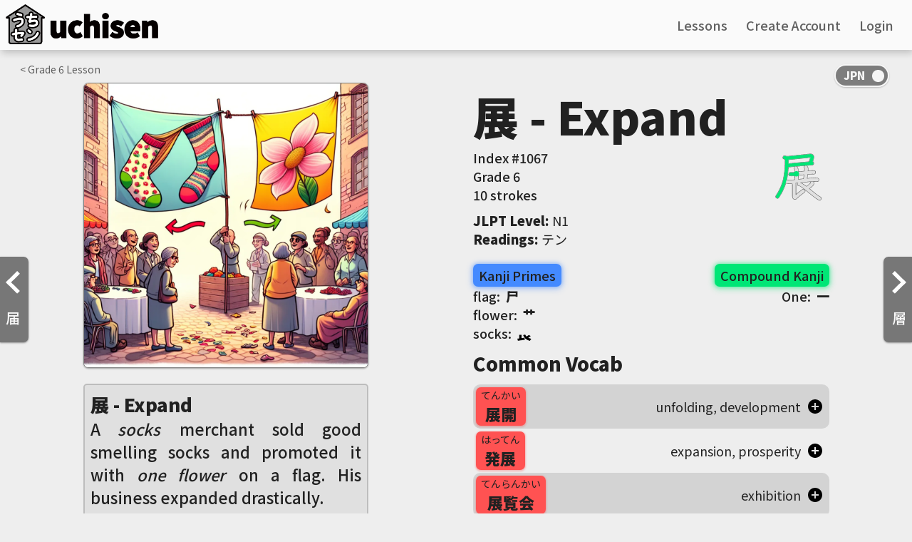

--- FILE ---
content_type: text/html; charset=UTF-8
request_url: https://uchisen.com/kanji/%E5%B1%95
body_size: 7211
content:

<!DOCTYPE html>
<html lang="en">

<head>
  
    <script async src="https://www.googletagmanager.com/gtag/js?id=G-J3HY4GJC85"></script>
    <script>
      window.dataLayer = window.dataLayer || [];
      function gtag(){dataLayer.push(arguments);}
      gtag("js", new Date());gtag("config", "G-J3HY4GJC85", { "anonymize_ip": true });gtag('config', 'AW-957367186');</script>  <title>
    「展」 kanji details | uchisen - Learn Japanese Visually  </title>

  
    <meta charset="utf-8" />
    <meta name="viewport" content="width=device-width, initial-scale=1.0">
    <meta name="apple-itunes-app" content="app-id=1516535505">
    <meta name="google" content="notranslate" />
    <link rel="icon" type="image/png" href="/img/favicon-32x32.png" sizes="32x32" />
    <link rel="icon" type="image/png" href="/img/favicon-16x16.png" sizes="16x16" />
    <style>html { visibility: hidden; }</style><link rel='stylesheet' href='/css/important_style.min.css'><link rel='preload' href='/css/style.min.css' as='style' onload="this.onload=null;this.rel='stylesheet'"><noscript><link rel='stylesheet' href='/css/style.min.css'></noscript><link rel='stylesheet' href='/css/style.min.css'>  <meta name="description" content="展 kanji details. Hand-drawn visual mnemonics, animated stroke order, JLPT level, vocabulary, you name it! Learn Japanese Visually with uchisen">
</head>

<body id="page_kanji">

  <div class="navbar">
    		    <a href="/">
              <img id="logo" src="https://dhblqbsgkimuk.cloudfront.net/images/uchisen_full_logo.png" alt="uchien logo" />
    		    </a>

            <div id="lo_links">
              <a href="/lessons"><span class="eng_transl">Lessons</span><span class="jpn_transl hidden">授業</span></a>
              <a href="/signup"><span class="eng_transl">Create Account</span><span class="jpn_transl hidden">アカウント作成</span></a>
              <a href="/login"><span class="eng_transl">Login</span><span class="jpn_transl hidden">ログイン</span></a>
    		    </div>

            <div class="hamburg_wrapper" id="lo_hamburg"><img src="/img/hamburg.svg" alt="hamburger menu icon" /></div>
        <div id="lo_links_dropdown" class="dropdown">
          <a href="/lessons"><span class="eng_transl">Lessons</span><span class="jpn_transl hidden">授業</span></a>
          <a href="/signup"><span class="eng_transl">Create Account</span><span class="jpn_transl hidden">アカウント作成</span></a>
    			<a href="/login"><span class="eng_transl">Login</span><span class="jpn_transl hidden">ログイン</span></a>
    		</div><div class="nav_onoffswitch">
            			<input type="checkbox" name="onoffswitch" class="onoffswitch-checkbox generic_switch" checked id="kanji_switch">
            			<label class="onoffswitch-label" for="kanji_switch">
            				<span class="onoffswitch-inner"></span>
            				<span class="onoffswitch-switch"></span>
            			</label>
            		</div></div>
    <meta name="google-signin-client_id" content="296764681196-4kin8cucbvj1ihnjg6qsa7lp79j76dhn.apps.googleusercontent.com">
    <script src="https://apis.google.com/js/platform.js?onload=onLoadCallback"></script> 
    <script src="https://ajax.googleapis.com/ajax/libs/jquery/3.6.0/jquery.min.js"></script>
    <script src="/js/js.min.js" type="text/javascript"></script>
    <script src="/js/js.not_logged.min.js" type="text/javascript"></script>
    <script>
      function googleUserSignIn(googleUser) {
        var profile = googleUser.getBasicProfile();
        var g_token = googleUser.getAuthResponse().id_token;
        signin_with(profile.getEmail(), g_token, "g05e157aaadeb");
      }window.fbAsyncInit = function() {
        FB.init({
          appId      : "754769315008746",
          cookie     : true,
          xfbml      : true,
          version    : "v5.0"
        });
          
        FB.AppEvents.logPageView();   
      };

      (function(d, s, id){
        var js, fjs = d.getElementsByTagName(s)[0];
        if (d.getElementById(id)) {return;}
        js = d.createElement(s); js.id = id;
        js.src = "https://connect.facebook.net/en_US/sdk.js";
        fjs.parentNode.insertBefore(js, fjs);
      }(document, "script", "facebook-jssdk"));
    </script>
    <div id="account_overlay" class="overlay hidden">
      <div class="overlay_div"><div class="overlay_x"><img src="/img/clear.svg" alt="close overlay" /></div><h2 class="sub_header font_size_18">An account is needed for that!</h2>
        <div class="font_size_12">Please create a free account to continue</div>
        <div class="login_buttons margin_top_20">
        <div class="f_signin_button" id="f_signin_1" onclick="fb_login();"><img src="/img/f_logo.png" alt="Sign in with Facebook logo" /><span class="eng_transl">Continue with Facebook</span><span class="jpn_transl hidden">Facebookでサインイン</span></div>
        <div class="g_signin_button" id="g_signin_1" data-onsuccess="googleUserSignIn"><img src="/img/g_logo.svg" alt="Sign in with Google logo" /><span class="eng_transl">Continue with Google</span><span class="jpn_transl hidden">Googleでサインアップ</span></div>
          <hr>
          <a id="index_signup" href="/signup">
            <div id="index_button"><span class="eng_transl">Create Account Now</span><span class="jpn_transl hidden">アカウント作成</span></div>
            <input type="hidden" name="timezone" id="timezone" value="" />
            <input type="hidden" id="dst" name="dst" value="" />
          </a>
          <span class="font_size_12"><span class="eng_transl">Have an account? <a class="light_blue_link" href="/login">login</a></span><span class="jpn_transl hidden">アカウントがある？<a class="light_blue_link" href="/login">ログイン</a></span></span>
        </div>
      </div>
    </div>

  <a href="/kanji/届"><div class="left_arrow"><img class="arrow_svg" src="/img/prev.svg" alt="left arrow" />届</div></a><a href="/kanji/層"><div class="right_arrow"><img class="arrow_svg" src="/img/next.svg" alt="right arrow" />層</div></a><div class="mainspace flex_row justify_around flex_wrap margin align_start specific">
                  <div class="kana_top_bar kanji_top_bar"><a href="/lessons/grade/6"><span class="eng_transl">< Grade </span><span class="jpn_transl hidden">< 学年</span>6<span class="eng_transl"> Lesson</span><span class="jpn_transl hidden">授業</span></a></div>
                      <div class="flex_row flex_wrap justify_around flex_grow gap_10">

                        <div class="kanji_image_container">
                          <div class="kanji_image_loader" data-large="https://ik.imagekit.io/uchisen/generated/saved/generated_6900c3e322ebd.jpg">
                          <div class="yomikomichuu aspect_ratio_1_1" id="yomikomi_main_kanji_image">
                              <img src="https://dhblqbsgkimuk.cloudfront.net/images/yomikomichuu_new.gif" />
                            </div><img id="full_kanji_image" />
              <div class="reports_warning hidden">
                <span class="warning_title">Hidden</span>
                <span class="warning_explanation">0% of reactions are reports</span>
                <div class="author_row_icons">
                  <div class="author_row_icon report_icon"><i class="material-icons">flag</i><span class="report_num">0</span></div>
                  <div class="author_row_icon favorite_icon"><i class="material-icons">favorite</i><span class="favorite_num">1</span></div>
                </div>
                <button class="warning_show_button">Show</button>
              </div>
            </div>
          <div class="story">
          <div class="kanji_name">
            <span>展 - Expand</span>
            <div id="edit_kanji_name_small" class="hidden">
                  <img src="/img/clear.svg" id="close_edit_kanji_name_small">
                  <input type="text" value="Expand" id="kanji_custom_name_input_small" class="kanji_name_input" autocomplete="none" autocomplete="chrome-off" />
                  <button id="submit_custom_kanji_name_small">Save</button>
                </div>
          </div>

        <span id="mnemonic_hidden_story" class="hidden"><button class="warning_show_button">Show</button></span>
        <span id="mnemonic_story"">A <i>socks</i> merchant sold good smelling socks and promoted it with <i>one  flower </i>on a flag. His business expanded drastically. </span><div class="author_row "">
            <input type="hidden" name="showing_mnemonic_id" id="showing_mnemonic_id" value="mnemonic_6900c5382e40d" />
            <input type="hidden" name="user_id" id="user_id" value="" />
            <input type="hidden" name="showing_kanji_id" id="showing_kanji_id" value="916" />
            <div id="mnemonic_author">Created by <a href="/account/felixmaxim">felixmaxim</a></div>
            <div class="author_row_icons">
              <div id="row_report_button" class="author_row_icon report_icon"><i class="material-icons">flag</i><span id="report_num" class="report_num">0</span></div>
              <div id="row_favorite_button" class="author_row_icon favorite_icon"><i class="material-icons">favorite</i><span id="favorite_num" class="favorite_num">1</span></div>
            </div>
          </div>
        </div><div class="add_container">
                      <a id="add_button"><i class="material-icons">add</i><span class="eng_transl">Reviews</span><span class="jpn_transl hidden">復習する</span></a>
                      <a id="add_learned"><i class="material-icons">add</i><span class="eng_transl">Learned</span><span class="jpn_transl hidden">覚えた</span></a>
                    </div>
        <div class="queue_container full_width">
        <h2 class="queue_header margin_top_10">
          <span class="eng_transl">All Mnemonics (1)</span><span class="jpn_transl hidden">All Mnemonics</span>
          <div class="create_mnemonic_button"><span>Create</span><i class="material-icons">edit_square</i></div>
        </h2><div class="queue" id="mnemonic_queue"><div class="card_a_small mnemonic_card selected_mnemonic" id="mnemonic_6900c5382e40d">
              <input type="hidden" class="story" value="A &lt;i&gt;socks&lt;/i&gt; merchant sold good smelling socks and promoted it with &lt;i&gt;one  flower &lt;/i&gt;on a flag. His business expanded drastically. " />
              <input type="hidden" class="author" value="felixmaxim" />
              <input type="hidden" class="image_url" value="generated_6900c3e322ebd.jpg" />
              <input type="hidden" class="drawn" value="0" />
              <input type="hidden" class="can_show_current_mnemonic" value="true" />
              <input type="hidden" class="start_blurred" value="false" />
              <input type="hidden" class="show" value="true" />
              <input type="hidden" class="user_created" value="false" />
              <input type="hidden" class="favorites" value="1" />
              <input type="hidden" class="reports" value="0" />
              <input type="hidden" class="user_favorited" value="0" />
              <input type="hidden" class="user_reported" value="0" /><div class="mnemonic_card_thumbnail"><img src="https://ik.imagekit.io/uchisen//generated/saved/generated_6900c3e322ebd.jpg?tr=w-120,h-120,c-at_max" /></div>
              <div class="mnemonic_card_keyword">
                <span class=""><i class="keyword_reports_icon material-icons">flag</i><span class="keyword_reports_count">0</span></span>
                <span><i class="keyword_favorites_icon material-icons">favorite</i><span class="keyword_favorites_count">1</span></span>
              </div>
            </div></div></div></div><div class="kanji_info_container">
              <div class="kanji_info" id="kanji_keyword_container">
                <span>展 - Expand</span>
                <div id="edit_kanji_name_big" class="hidden">
                  <img src="/img/clear.svg" id="close_edit_kanji_name_big">
                  <input type="text" value="Expand" id="kanji_custom_name_input_big" class="kanji_name_input" autocomplete="none" autocomplete="chrome-off">
                  <button id="submit_custom_kanji_name_big">Save</button>
                </div>
              </div>
              <div class="flex_row justify_between position_relative">
              <div class="flex_column">
              <div class="KP_index">
                <span class="left_info_left"><span class="eng_transl">Index #</span><span class="jpn_transl hidden">番号 </span>1067</span></div>
              <div class="KP_grade">
              <span class="left_info_left"><span class="eng_transl">Grade </span><span class="jpn_transl hidden">学年 </span>6</span></div>
              <div class="KP_strokes">
              <span class="left_info_left"><span class="eng_transl">10 strokes</span><span class="jpn_transl hidden">10画</span></span></div>
                
              </div>
              <div class="strokes_anim_container">
                <object class="strokes_anim" data="https://dhblqbsgkimuk.cloudfront.net/kanji/animated_svgs/展_animated.svg" src="https://dhblqbsgkimuk.cloudfront.net/kanji/animated_svgs/展_animated.svg" alt="Stroke order animation for 展 (Expand)"></object>
              </div></div><div class="readings_div margin_top_10"><b><span class="eng_transl">JLPT Level</span><span class="jpn_transl hidden">JLPTレベル</span>:</b> N1</div><div class="readings_div"><b><span class="eng_transl">Readings</span><span class="jpn_transl hidden">読み</span>:</b> テン</div><div class="components"><div class="KP_primes">

                    <div class="prime_label prime_color"><span class="eng_transl">Kanji Primes</span><span class="jpn_transl hidden">漢字構成素</span></div><div class="name_combo "><a href="/primes/flag">flag: &nbsp;<span class="component_symbol">尸</span></a></div><div class="name_combo "><a href="/primes/flower">flower: &nbsp;<span class="component_symbol">艹</span></a></div><div class="name_combo "><a href="/primes/socks">socks: &nbsp;<span class="component_symbol"><img src="/img/primes/sock.svg" class="component_svg" alt="symbol for prime socks" /></span></a></div></div><div class="KP_primes">

                    <div class="compound_label kanji_color"><span class="eng_transl">Compound Kanji</span><span class="jpn_transl hidden">含まれている漢字</span></div><div class="name_combo flex_end black_font"><a href="/kanji/一">One: &nbsp;<span class="component_symbol">一</span></a></div></div></div><div class="vocab_div">
                      <h2 class="sub_header"><span class="eng_transl">Common Vocab</span><span class="jpn_transl hidden">よく使われる単語</span></h2>
                <div class="flex_row justify_between purchase_row align_center other">
                  <a href="/vocab/4643/展開">
                    <div class="compound_label vocab_color vocab_item">
                      <span>てんかい</span>
                      <span>展開</span>
                    </div>
                  </a>
                  <div class="vocab_meaning">unfolding, development</div><img class="add_vocab" data-num="14715" src="/img/add_circle.svg" alt="add vocab to reviews" /></div>
                <div class="flex_row justify_between purchase_row align_center">
                  <a href="/vocab/4644/発展">
                    <div class="compound_label vocab_color vocab_item">
                      <span>はってん</span>
                      <span>発展</span>
                    </div>
                  </a>
                  <div class="vocab_meaning">expansion, prosperity</div><img class="add_vocab" data-num="14716" src="/img/add_circle.svg" alt="add vocab to reviews" /></div>
                <div class="flex_row justify_between purchase_row align_center other">
                  <a href="/vocab/5387/展覧会">
                    <div class="compound_label vocab_color vocab_item">
                      <span>てんらんかい</span>
                      <span>展覧会</span>
                    </div>
                  </a>
                  <div class="vocab_meaning">exhibition</div><img class="add_vocab" data-num="15474" src="/img/add_circle.svg" alt="add vocab to reviews" /></div></div><h2 class='sub_header'>Comments</h2>
      <div id='discourse-comments'></div>

            <script type='text/javascript'>
              DiscourseEmbed = { discourseUrl: 'https://community.uchisen.com/',
                                topicId: 1228 };

              (function() {
                var d = document.createElement('script'); d.type = 'text/javascript'; d.async = true;
                d.src = DiscourseEmbed.discourseUrl + 'javascripts/embed.js';
                (document.getElementsByTagName('head')[0] || document.getElementsByTagName('body')[0]).appendChild(d);
              })();
            </script></div>
      </div><div id="report_popup_background" class="question_mark_popup_background hidden">
              <div class="question_mark_popup" id="report_popup">
                <div class="popup_title">Do you want to flag this mnemonic?</div>
                <div class="flex_column">
                  Flagging a mnemonic can be done for either:
                  <ul>
                    <li>Potentially objectional/inappropriate content</li>
                    <li>Misleading mnemonic that doesn't capture the correct meanings</li>
                  </ul>
                  When a mnemonic has been flagged enough times, it will appear blurred and will give the user a chance to show it if they choose to. This is to prevent people from seeing objectional content unless they want to.
                
                  <div class="blur_checkbox_and_label checkboxandlabel">
                    <input type="hidden" name="understood_flags" value="no" />
                    <input class="checkbox" id="understood_flags" type="checkbox" name="understood_flags" value="yes" "/>
                    <label for="understood_flags"></label>
                    <p>Got it, don't show this message again</p>
                  </div>
                </div>
                <div class="flex_row justify_space_between gap_10">
                  <button class="gray_background_color" id="report_close">Close</button>
                  <button id="continue_with_report_button">Yes, flag</button>
                </div>
              </div>
            </div><div class="create_mnemonic_modal_background hidden">
              <div class="create_mnemonic_modal">
                <div class="close_modal"><img src="/img/clear.svg" /></div>
                  <div class="mnemonic_studio_header">uchisen Mnemonic Studio</div>
                  <div class="mnemonic_studio_container">
                    <div class="mnemonic_studio_left">
                      <div class="generated_image_container aspect_ratio_1_1">
                        <div id="previous_image_arrow" class="hidden"><img src="/img/prev.svg" /></div>
                        <div id="next_image_arrow" class="hidden"><img src="/img/next.svg" /></div>
                        <img id="generated_image" class="generated_image spect_ratio_1_1" src="https://dhblqbsgkimuk.cloudfront.net/images/picture_generation_prompt.png" />
                        <div class="yomikomichuu_square aspect_ratio_1_1 hidden" id="studio_loading">
                          <img src="https://dhblqbsgkimuk.cloudfront.net/images/yomikomichuu_new.gif" />
                        </div>
                      </div>
                      <div class="dalle-info"><i class="material-icons">help</i>Images not generating correctly?</div><div class="story">
                              <div class="kanji_name"><span>展 - Expand</span></div>
                                <span id="mnemonic_formatted">
                                  Start typing a mnemonic story to see how it will look with formatting applied!<br><br>Don't forget to format the <b>##keyword##</b> and <i>#components#</i> using the legend!
                                </span>
                            </div></div>
                    <div class="mnemonic_studio_right"><h2 class="kanji_info">展 - Expand</h2><div class="components"><div class="KP_primes">

                    <div class="prime_label prime_color"><span class="eng_transl">Kanji Primes</span><span class="jpn_transl hidden">漢字構成素</span></div><div class="name_combo "><a href="/primes/flag">flag: &nbsp;<span class="component_symbol">尸</span></a></div><div class="name_combo "><a href="/primes/flower">flower: &nbsp;<span class="component_symbol">艹</span></a></div><div class="name_combo "><a href="/primes/socks">socks: &nbsp;<span class="component_symbol"><img src="/img/primes/sock.svg" class="component_svg" alt="symbol for prime socks" /></span></a></div></div><div class="KP_primes">

                    <div class="compound_label kanji_color"><span class="eng_transl">Compound Kanji</span><span class="jpn_transl hidden">含まれている漢字</span></div><div class="name_combo flex_end black_font"><a href="/kanji/一">One: &nbsp;<span class="component_symbol">一</span></a></div></div></div>
                      <form action="/save_mnemonic.php" method="post" enctype="multipart/form-data" accept-charset="UTF-8">
                      <input type="hidden" name="img_src" id="img_src" value="" required />
                      <input type="hidden" name="kanji_id" id="kanji_id" value="916" required />
                      <input type="hidden" name="formatted_mnemonic" id="formatted_mnemonic" value="" required />
                      <input type="hidden" name="current_image_prompt" id="current_image_prompt" value="" />
                      <input type="hidden" name="redirect" value="/kanji/%E5%B1%95" />
                        <div class="sub_header margin_top_20">Mnemonic Story</div>
                        <textarea class="studio_textbox" rows="4" name="mnemonic" id="mnemonic" min="1" max="1000" placeholder="Feel free to use any component meanings you want. Just make sure to capture all parts of the kanji!"></textarea>
                        <div class="textbox_hint">Legend: <b>##keyword##</b>&nbsp; - &nbsp;<i>#components#&nbsp; - &nbsp;#nl# for newline</i></div>

                        <div class="sub_header margin_top_20">Image Prompt</div>
                        <textarea class="studio_textbox"rows="2" name="image_prompt" id="image_prompt" min="1" max="401" placeholder="Give a prompt to the AI to generate an image that matches the story above"></textarea>
                        <div class="flex_row justify_between align_center">
                          <div id="support_button"></div>
                          <button disabled="true" class="generate_image_button disabled_button" type="button">Generate Image</button>
                        </div>
                        <div class="blur_checkbox_and_label checkboxandlabel">
                          <input type="hidden" name="start_blurred" value="no" />
                          <input class="checkbox" id="start_blurred" type="checkbox" name="start_blurred" value="yes" />
                          <label for="start_blurred"></label>
                          <p>Blur/hide this mnemonic by default <i class="material-icons" id="start_blurred_button">help</i></p>
                        </div>
                        <button disabled="true" type="submit" class="publish_mnemonic_button disabled_button">Publish Mnemonic</button>
                      </form>
                    </div>
                    <div id="outage_popup_background" class="question_mark_popup_background hidden">
                      <div class="question_mark_popup" id="outage_popup">
                        <div class="popup_title">Image generation issues?</div>
                        <p>Since DALL·E is a new and cutting-edge AI generation tool, outages are normal and are to be expected. If you are seeing long load times or aren't seeing images appear, it's likely DALL·E is under heavy load at the moment, so please try again soon!.<br><br><a class="blue_link" target="_blank" href="https://status.openai.com/">Check DALL·E's API status page</a> to see if others are experiencing outages</p>
                        <button>Close</button>
                      </div>
                    </div>

                    <div id="start_blurred_popup_background" class="question_mark_popup_background hidden">
                      <div class="question_mark_popup" id="start_blurred_popup">
                        <div class="popup_title">Does your image or story contain possibly objectional content?</div>
                        <p>Blurring your image and hiding your mnemonic by default may be helpful if your image or story could be considered offensive or objectional to some people. Inappropriate mnemonics can be easier to remember by some, but others might not like seeing questionable images when they're trying to learn Japanese, so setting your mnemonic to be blurred by default is a nice courtesy to those users.<br><br>Don't worry, your mnemonics are still viewable! Users will just have to click a button to show your image and story.</p>
                        <button>Close</button>
                      </div>
                    </div>

                    <div id="support_popup_background" class="question_mark_popup_background hidden">
                      <div class="question_mark_popup" id="support_popup">
                        <div class="popup_title">Support uchisen</div>
                        <p class="flex_column">uchisen is fully developed by two people and it's made possible by the support of the users. Image generation costs are quite high so any support you give goes to paying these fees to continue creating a Japanese learning resource that can be enjoyed by everyone!<br><br>Please help us keep uchisen ad-free by considering support in any way you see fit!<br><br><a class="blue_link" target="_blank" href="https://dev.uchisen.com/enroll">Subscribe to uchisenPRO</a><br><a class="blue_link" target="_blank" href="https://www.paypal.com/donate/?hosted_button_id=GL2TYG3V5T374">Make a donation</a></p>
                        <button>Close</button>
                      </div>
                    </div>
                  </div>
                </div>
      
              </div>
            </div>
  <div class="footer"><div class="footer_left">
          <div class="logo_name">
            <img src="/img/logo_white.svg" alt="uchisen white logo" />
            <div class="footer_name"><span class="eng_transl">uchisen</span><span class="jpn_transl hidden">うちセン</span></div>
          </div>
          <div class="footer_blurb"><span class="eng_transl">Made with <i class="material-icons">favorite</i> by Frankie and Saori</span><span class="jpn_transl hidden">Made with <i class="material-icons">favorite</i> by フランク and 幸織</span></div>
        </div>
        <div class="footer_right"><a href="/preschool"><span class="eng_transl">Basics</span><span class="jpn_transl hidden">基本</span></a><a href="https://community.uchisen.com"><span class="eng_transl">Community</span><span class="jpn_transl hidden">コミュニティ</span></a>
          <a href="/about"><span class="eng_transl">About</span><span class="jpn_transl hidden">サイトについて</span></a></div>
        <div class="footer_bottom"><i class="material-icons">copyright</i>2026 uchisen LLC · <a target="_blank" href="/termsandconditions">Terms</a> · <a target="_blank" href="/privacypolicy">Privacy</a></div>
      </div>
      
      <link rel="preload" href="https://fonts.googleapis.com/css?family=Noto+Sans+JP:300,400,500,900&amp;subset=japanese&display=swap" as="style">
      <link rel="stylesheet" href="https://fonts.googleapis.com/css?family=Noto+Sans+JP:300,400,500,900&amp;subset=japanese&display=swap">
      <link rel="preload" href="https://fonts.googleapis.com/icon?family=Material+Icons&display=swap" as="style">
      <link rel="stylesheet" href="https://fonts.googleapis.com/icon?family=Material+Icons&display=swap"><script src="https://ajax.googleapis.com/ajax/libs/jquery/3.6.0/jquery.min.js"></script><script src="/js/js.kanji.min.js" type="text/javascript"></script>
</body>

</html>

--- FILE ---
content_type: text/css
request_url: https://uchisen.com/css/important_style.min.css
body_size: 1506
content:
html{background-color:#eee;height:100%;width:100%;font-family:'Noto Sans JP',sans-serif}body{height:100%;width:100%;margin:0}a{color:inherit;text-decoration:inherit}i{margin-right:2px!important}.position_relative{position:relative}.position_absolute{position:absolute!important}.no_decoration{text-decoration:none!important}.display_flex{display:flex!important}.display_inline{display:inline-block!important}.display_contents{display:contents!important}.flex_row{display:flex!important;flex-direction:row!important}.flex_column{display:flex!important;flex-direction:column!important}.flex_grow{flex-grow:1}.justify_center{justify-content:center!important}.justify_around{justify-content:space-around!important}.justify_between{justify-content:space-between!important}.justify_evenly{justify-content:space-evenly!important}.justify_start{justify-content:flex-start!important}.justify_end{justify-content:flex-end!important}.margin_bottom_12{margin-bottom:12px}.flex_wrap{flex-wrap:wrap!important}.flex_end{justify-content:flex-end!important}.flex_start{align-items:flex-start!important}.align_start{display:flex;align-items:flex-start!important}.align_center{display:flex;align-items:center!important}.align_self_end{display:flex;align-self:flex-end}.text_align_left{text-align:left!important}.full_width{width:100%!important}.full_height{height:calc(100% - 70px)!important;padding:0!important;top:70px!important}.overflow_hidden{overflow-x:hidden;overflow-y:hidden}.shadow_none{box-shadow:none!important}.center_text{text-align:center!important}.margin_auto{margin:auto}.margin_top_10{margin-top:10px!important}.margin_top_40{margin-top:40px!important}.margin_top_60{margin-top:60px!important}.margin_bottom_40{margin-bottom:40px!important}.margin_right_0{margin-right:0!important}.margin_right_10{margin-right:10px!important}.margin_left_10{margin-left:10px!important}.margin_right_40{margin-right:40px!important}.margin_left_40{margin-left:40px!important}.margin_top_20{margin-top:20px!important}.margin_bottom_20{margin-bottom:20px!important}.stripe_blurb{font-size:10px;text-align:center}.circular{border-radius:50%}.opacity_07{opacity:.7}.opacity_1{opacity:1!important}.opacity_07:hover{opacity:1}.opacity_05{opacity:.5!important}.hidden{display:none!important}.show{display:block}.show_flex{display:flex!important}.padding_top_0{padding-top:0!important}.mobile_width{max-width:500px;width:90%}.width_90{width:90%!important}.max_90{max-width:90%}.max_90_shrink_grow{max-width:700px;width:90%;min-width:320px;text-align:justify}.max_500{max-width:500px}.full_width #card-element{width:calc(100% - 10px)!important}.margin_0{margin:0!important}.margin_bottom_0{margin-bottom:0!important}.dark_gray{background-color:#616161}.basically_black{background-color:#212121}.generic_link{font-size:15px;opacity:.8}.generic_link:hover{opacity:1}.blurb{font-size:14px;max-width:700px;width:90%;min-width:300px;margin-bottom:20px;margin-top:10px;text-align:center}.font_weight_900{font-weight:900!important}.font_weight_600{font-weight:600!important}.font_weight_100{font-weight:100!important}.font_size_12{font-size:12px!important}.font_size_14{font-size:14px!important}.font_size_18{font-size:18px!important}.font_size_22{font-size:22px!important}.width_96{width:96%!important}.unlock_blurb{font-size:12px}.emph{font-weight:900;font-size:16px}.sub_header{font-size:1.5em;margin:10px 0;font-weight:900}.nav_onoffswitch{position:absolute;right:32px;bottom:-52px;width:77px;-webkit-user-select:none;-moz-user-select:none;-ms-user-select:none;user-select:none;opacity:.7;z-index:50}.onoffswitch-checkbox{display:none}.onoffswitch-label{display:block;overflow:hidden;cursor:pointer;border:2px solid #fff;border-radius:19px;box-shadow:0 1px 3px rgba(0,0,0,.12),0 1px 2px rgba(0,0,0,.24)}.onoffswitch-inner{display:block;width:200%;margin-left:-100%;transition:margin .3s ease-in 0s}.onoffswitch-inner:after,.onoffswitch-inner:before{display:block;float:left;width:50%;height:28px;padding:0;line-height:28px;font-size:15px;color:#fff;font-weight:700;box-sizing:border-box}.onoffswitch-inner:before{content:"JPN";padding-left:11px;background-color:#4d4d4d;color:#fff}.onoffswitch-inner:after{content:"ENG";padding-right:11px;background-color:#7a7a7a;color:#fff;text-align:right}.onoffswitch-switch{display:block;width:13px;margin:7.5px;background:#fff;position:absolute;top:0;bottom:0;right:45px;border:2px solid #fff;border-radius:19px;transition:all .3s ease-in 0s}.onoffswitch-checkbox:checked+.onoffswitch-label .onoffswitch-inner{margin-left:0}.onoffswitch-checkbox:checked+.onoffswitch-label .onoffswitch-switch{right:0}.preschool_push{bottom:-96px}.mainspace_push{height:44px}.big_queue{min-height:300px;max-height:307px;flex-direction:column;flex-wrap:wrap}.alt_queue{min-height:151px;max-height:155px;flex-direction:column;flex-wrap:wrap}.alt_queue a{align-self:flex-start}.alt_queue .invisible_card{height:125px!important;width:0!important}.sumi_stamp{width:50px;height:50px;opacity:.45;position:absolute;right:3px;top:2px}

--- FILE ---
content_type: image/svg+xml
request_url: https://uchisen.com/img/primes/sock.svg
body_size: 1168
content:
 <svg version="1.0" xmlns="http://www.w3.org/2000/svg" width="700.000000pt" height="315.000000pt" viewBox="0 0 700.000000 315.000000" preserveAspectRatio="xMidYMid meet">
<metadata>
Created by potrace 1.12, written by Peter Selinger 2001-2015
</metadata>
<g transform="translate(0.000000,315.000000) scale(0.100000,-0.100000)" fill="#000000" stroke="none">
<path d="M3830 3098 c-19 -6 -60 -18 -90 -28 -30 -10 -80 -24 -110 -30 -30 -7
-66 -16 -80 -21 -14 -4 -50 -13 -80 -20 -30 -6 -66 -15 -80 -19 -14 -4 -45
-13 -70 -19 -25 -7 -85 -25 -135 -40 -49 -16 -110 -34 -135 -41 -102 -28 -139
-42 -151 -56 -19 -23 22 -132 137 -360 468 -927 1058 -1543 1889 -1975 72 -37
168 -84 215 -104 47 -21 108 -47 135 -59 28 -13 66 -28 85 -35 19 -7 44 -17
55 -21 21 -8 96 -36 188 -69 93 -33 312 -100 397 -121 42 -10 176 -46 206 -55
19 -6 26 2 53 61 109 232 416 675 604 871 38 39 67 76 63 81 -3 5 -20 9 -38
10 -18 1 -91 13 -163 27 -401 79 -897 245 -1225 410 -61 30 -110 59 -110 63 0
4 98 65 218 136 391 233 982 615 982 634 0 4 -15 17 -33 29 -17 12 -70 49
-117 83 -47 33 -146 102 -220 152 -136 92 -278 209 -380 312 -30 31 -59 56
-65 56 -13 0 -142 -84 -205 -135 -25 -19 -67 -51 -95 -70 -27 -19 -89 -62
-136 -97 -202 -148 -705 -484 -750 -500 -34 -13 -284 274 -438 500 -23 35 -64
104 -90 155 -26 51 -57 110 -69 132 -11 22 -35 70 -53 108 -34 73 -39 75 -109
55z"></path>
<path d="M984 2931 c-2 -2 -4 -390 -4 -861 0 -674 -3 -860 -12 -867 -12 -9
-121 -23 -453 -58 -77 -8 -180 -19 -230 -25 -50 -5 -120 -12 -157 -16 -78 -7
-80 -10 -53 -111 9 -32 20 -76 25 -98 30 -132 40 -176 61 -257 5 -24 14 -61
19 -83 9 -39 20 -86 40 -162 5 -21 14 -60 20 -88 7 -27 16 -66 20 -85 5 -19
14 -57 20 -85 5 -27 14 -53 18 -57 7 -7 78 -1 222 21 36 5 101 15 145 21 44 6
109 16 145 21 36 5 99 14 140 19 71 9 139 19 290 41 36 5 99 14 140 19 41 5
107 15 145 20 39 6 99 15 135 20 36 5 94 14 130 19 36 5 101 15 145 21 152 22
220 31 285 41 36 5 94 14 130 19 36 5 94 14 130 19 36 5 101 15 145 21 44 6
107 15 140 20 33 5 94 14 135 20 41 6 102 15 135 20 33 5 89 14 125 19 36 5
99 15 140 21 157 24 207 31 272 37 37 3 72 11 76 17 8 11 4 138 -18 526 -6
107 -14 255 -17 329 l-5 133 -62 -6 c-33 -4 -124 -16 -201 -26 -77 -11 -176
-25 -220 -31 -44 -5 -109 -14 -145 -19 -36 -5 -132 -18 -215 -30 -177 -24
-278 -38 -360 -50 -158 -23 -245 -32 -259 -27 -14 6 -16 87 -16 794 l0 788
-571 0 c-314 0 -573 -2 -575 -4z"></path>
</g>
</svg>

--- FILE ---
content_type: application/javascript
request_url: https://uchisen.com/js/js.kanji.min.js
body_size: 5058
content:
function escapeHtml(e){var a={"&":"&amp;","<":"&lt;",">":"&gt;",'"':"&quot;","'":"&#039;"};return e.replace(/[&<>"']/g,function(e){return a[e]})}function resize_to_fit(){$(".kanji_info").hasClass("kanji_info_loaded")||$(".kanji_info").addClass("kanji_info_loaded");var e=$(".kanji_info span").width(),a=$(".kanji_info").width(),i=parseInt($(".kanji_info").css("font-size"),10);if($(window).width()>e)if(a<e)for(;a<e;)i-=1,$(".kanji_info").css("font-size",i+"px"),e=$(".kanji_info span").width(),a=$(".kanji_info").width(),i=parseInt($(".kanji_info").css("font-size"),10);else if(i<64&&window.innerWidth>=800||i<40&&window.innerWidth<800)for(;a>e&&$(window).width()>a&&i<64&&window.innerWidth>=800||i<40&&window.innerWidth<800;)i+=1,$(".kanji_info").css("font-size",i+"px"),e=$(".kanji_info span").width(),a=$(".kanji_info").width(),i=parseInt($(".kanji_info").css("font-size"),10);if(a<=e||$(window).width()<=a)for(;a<e;)i-=1,$(".kanji_info").css("font-size",i+"px"),e=$(".kanji_info span").width(),a=$(".kanji_info").width(),i=parseInt($(".kanji_info").css("font-size"),10)}function form_check(){var e=!0;(!e||$("#mnemonic").val().length<=0)&&(e=!1),e&&(!$(".generated_image").length||""!=$(".generated_image").attr("src")&&null!=$(".generated_image").attr("src"))||(e=!1),e&&""!=$("#img_src").val()&&$(".generated_image").attr("src").includes($("#img_src").val())||(e=!1),e?($(".publish_mnemonic_button").removeClass("disabled_button"),$(".publish_mnemonic_button").prop("disabled",!1)):($(".publish_mnemonic_button").addClass("disabled_button"),$(".publish_mnemonic_button").prop("disabled",!0))}function is_character_kanji(e){return e>="一"&&e<="龯"}function change_kanji_name_to(e,a){$("#submit_custom_kanji_name_small").prop("disabled",!0),$("#submit_custom_kanji_name_big").prop("disabled",!0);var i=$.ajax({type:"POST",url:"/functions",data:{custom_kanji_name:!0,item_id:a,custom_name:e},dataType:"html",timeout:3e3});i.always(function(e){$("#submit_custom_kanji_name_small").prop("disabled",!1),$("#submit_custom_kanji_name_big").prop("disabled",!1)}),i.done(function(a){$("#edit_kanji_name_big").addClass("hidden"),$("#edit_kanji_name_small").addClass("hidden");var i=$("#kanji_keyword_container > span").text().substring(0,1);$("#kanji_keyword_container > span").text(i+" - "+e),$(".kanji_name > span").text(i+" - "+e),resize_to_fit()})}var image_urls=[];$(document).ready(function(){function e(){var e=$("#understood_flags").is(":checked");e&&i(),$("#report_popup_background").addClass("hidden")}function a(e){var a,i=$("#showing_mnemonic_id").val(),n=$("#user_id").val(),t=1;e?(t=$("#row_report_button").hasClass("reaction_added")?-1:1,a=$("#row_report_button")):(t=$("#row_favorite_button").hasClass("reaction_added")?-1:1,a=$("#row_favorite_button"));var o=(e?1:0)*t,r=(e?0:1)*t,s=$.ajax({type:"POST",url:"/functions",data:{add_reaction:1,mnemonic_id:i,user_id:n,report:o,favorite:r},dataType:"html",timeout:3e3});s.always(function(){a.addClass("opacity_07")}),s.done(function(e){a.removeClass("opacity_07");var n=Math.floor(Date.now()/1e3);if(-1==t){if(0!=o){var r=parseInt($("#report_num").text())-1;$(".report_num").text(r),$("#"+i).find(".keyword_reports_count").text(r),$("#"+i).find(".keyword_reports_icon").removeClass("report_color"),$("#"+i).children(".user_reported").val(0),$("#"+i).children(".reports").val(r),$(".report_icon").removeClass("reaction_added")}else{var s=parseInt($("#favorite_num").text())-1;$(".favorite_num").text(s),$("#"+i).find(".keyword_favorites_count").text(s),$("#"+i).find(".keyword_favorites_icon").removeClass("favorite_color"),$("#"+i).children(".user_favorited").val(0),$("#"+i).children(".favorites").val(s),$(".favorite_icon").removeClass("reaction_added")}a.removeClass("reaction_added")}else{if(0!=o){r=parseInt($("#report_num").text())+1;$(".report_num").text(r),$("#"+i).find(".keyword_reports_count").text(r),$("#"+i).find(".keyword_reports_icon").addClass("report_color"),$("#"+i).children(".user_reported").val(n),$("#"+i).children(".reports").val(r),$(".report_icon").addClass("reaction_added")}else{s=parseInt($("#favorite_num").text())+1;$(".favorite_num").text(s),$("#"+i).find(".keyword_favorites_count").text(s),$("#"+i).find(".keyword_favorites_icon").addClass("favorite_color"),$("#"+i).children(".user_favorited").val(n),$("#"+i).children(".favorites").val(s),$(".favorite_icon").addClass("reaction_added")}a.addClass("reaction_added")}})}function i(){var e=$.ajax({type:"POST",url:"/functions",data:{user_understands_flags:!0},dataType:"json",timeout:3e3});e.always(function(){document.cookie="understands_flags=yes; expires="+new Date(2147483647e3).toUTCString()+"; path=/"}),e.done(function(e){})}function n(e){var a=document.cookie.match("(^|;) ?"+e+"=([^;]*)(;|$)");return a?a[2]:""}var t=0,o=document.getElementById("generated_image");null!=o&&null!=o&&(o.onerror=function(){if(t>9)return alert("Error: Failed trying to load the image. This is probably due to the image not being available on the server in time. Please try again."),$("#studio_loading").addClass("hidden"),$("#generated_image").addClass("animation"),$("#generated_image").removeClass("hidden"),$(".generate_image_button").removeClass("disabled_button"),$(".generate_image_button").prop("disabled",!1),void(t=0);setTimeout(()=>{$("#generated_image").on("load",function(){}).attr("src",image_urls[image_urls.length-1].full_url)},3e3)}),$(".dalle-info").click(function(){$("#outage_popup_background").removeClass("hidden")}),$("#outage_popup button").click(function(){$("#outage_popup_background").addClass("hidden")}),$("#outage_popup_background").click(function(e){$(e.target).is("#outage_popup_background")&&$("#outage_popup_background").addClass("hidden")}),$("#start_blurred_button").click(function(){$("#start_blurred_popup_background").removeClass("hidden")}),$("#start_blurred_popup button").click(function(){$("#start_blurred_popup_background").addClass("hidden")}),$("#start_blurred_popup_background").click(function(e){$(e.target).is("#start_blurred_popup_background")&&$("#start_blurred_popup_background").addClass("hidden")}),$("#support_button").click(function(){$("#support_popup_background").removeClass("hidden")}),$("#support_popup button").click(function(){$("#support_popup_background").addClass("hidden")}),$("#support_popup_background").click(function(e){$(e.target).is("#support_popup_background")&&$("#support_popup_background").addClass("hidden")}),$(".create_mnemonic_button").click(function(){$(".create_mnemonic_modal_background").removeClass("hidden"),$("body").addClass("overflow_hidden"),$(".nav_onoffswitch").hide()}),$(".close_modal").click(function(){$(".create_mnemonic_modal_background").addClass("hidden"),$("body").removeClass("overflow_hidden"),$(".nav_onoffswitch").show()}),$(".create_mnemonic_modal_background").click(function(e){$(e.target).is(".create_mnemonic_modal_background")&&($(".create_mnemonic_modal_background").addClass("hidden"),$("body").removeClass("overflow_hidden"),$(".nav_onoffswitch").show())}),$(".generate_image_button").click(function(){if(!($("#image_prompt").val().length<=0)){var e=$("#image_prompt").val().trim();$("#current_image_prompt").val(e),$("#generated_image").addClass("hidden"),$("#studio_loading").removeClass("hidden"),$(".generate_image_button").addClass("disabled_button"),$(".generate_image_button").prop("disabled",!0),$(".publish_mnemonic_button").addClass("disabled_button"),$(".publish_mnemonic_button").prop("disabled",!0),$("#previous_image_arrow").addClass("hidden"),$("#next_image_arrow").addClass("hidden"),r=!1;var a=$("#kanji_id").val(),i=$.ajax({type:"POST",url:"/generateimage",data:{prompt:escapeHtml(e),kanji_id:a},dataType:"html",timeout:3e4});i.fail(function(e){alert(" Error: "+e.status+" "+e.statusText+" - Please try again later"),$("#studio_loading").addClass("hidden"),$("#generated_image").addClass("animation"),$("#generated_image").removeClass("hidden"),$(".generate_image_button").removeClass("disabled_button"),$(".generate_image_button").prop("disabled",!1)}),i.done(function(e){if(e=$.parseJSON(e),1!=e.success)return alert(e.error_message),$(".generate_image_button").removeClass("disabled_button"),$(".generate_image_button").prop("disabled",!1),$("#studio_loading").addClass("hidden"),$("#generated_image").addClass("animation"),$("#generated_image").removeClass("hidden"),void(image_urls.length>1&&!r&&($("#previous_image_arrow").removeClass("hidden"),r=!0));null!=e.url&&""!=e.url&&($(".generated_image").on("load",function(){$("#studio_loading").addClass("hidden"),$("#generated_image").addClass("animation"),$("#generated_image").removeClass("hidden"),$(".generate_image_button").removeClass("disabled_button"),$(".generate_image_button").prop("disabled",!1),image_urls.length>1&&!r&&($("#previous_image_arrow").removeClass("hidden"),r=!0)}).attr("src",e.full_url),$("#img_src").val(e.url),image_urls.push({full_url:e.full_url,img_src:e.url})),form_check()})}});var r=!1;$("#next_image_arrow").click(function(){var e=image_urls.map(function(e){return e.full_url}).indexOf($(".generated_image").attr("src"));if(e!=image_urls.length-1){var a=e+1;$(".generated_image").on("load",function(){}).attr("src",image_urls[a].full_url),$("#img_src").val(image_urls[a].img_src),$("#previous_image_arrow").removeClass("hidden"),a==image_urls.length-1&&$("#next_image_arrow").addClass("hidden")}}),$("#previous_image_arrow").click(function(){var e=image_urls.map(function(e){return e.full_url}).indexOf($(".generated_image").attr("src"));if(0!=e){var a=e-1;$(".generated_image").on("load",function(){}).attr("src",image_urls[a].full_url),$("#img_src").val(image_urls[a].img_src),$("#next_image_arrow").removeClass("hidden"),0==a&&$("#previous_image_arrow").addClass("hidden")}}),$("#kanji_keyword_container > span").click(function(){$("#edit_kanji_name_big").removeClass("hidden")}),$("#close_edit_kanji_name_big").click(function(){$("#edit_kanji_name_big").addClass("hidden")}),$("#submit_custom_kanji_name_big").click(function(){var e=escapeHtml($("#kanji_custom_name_input_big").val().trim()),a=$("#showing_kanji_id").val();$("#submit_custom_kanji_name_big").prop("disabled",!0),change_kanji_name_to(e,a)}),$(".kanji_name > span").click(function(){$("#edit_kanji_name_small").removeClass("hidden")}),$("#close_edit_kanji_name_small").click(function(){$("#edit_kanji_name_small").addClass("hidden")}),$("#submit_custom_kanji_name_small").click(function(){var e=escapeHtml($("#kanji_custom_name_input_small").val().trim()),a=$("#showing_kanji_id").val();$("#submit_custom_kanji_name_small").prop("disabled",!0),change_kanji_name_to(e,a)}),$("#mnemonic").on("input selectionchange propertychange",function(){form_check();var e=$("#mnemonic").val();""!=e?(e=e.replace("<",""),e=e.replace(">",""),e=e.replace(/#nl#/g,"<br>"),e=e.split("##").reduce((e,a,i)=>i%2==0?e+"</b>"+a:e+"<b>"+a),e=e.split("#").reduce((e,a,i)=>i%2==0?e+"</i>"+a:e+"<i>"+a),$("#mnemonic_formatted").html(e),$("#formatted_mnemonic").val(e)):$("#mnemonic_formatted").html("Start typing a mnemonic story to see how it will look with formatting applied!<br><br>Don't forget to format the <b>##keyword##</b> and <i>#components#</i> using the legend!")}),$("#image_prompt").on("input selectionchange propertychange",function(){$("#image_prompt").val().length>0?($(".generate_image_button").removeClass("disabled_button"),$(".generate_image_button").prop("disabled",!1)):($(".generate_image_button").addClass("disabled_button"),$(".generate_image_button").prop("disabled",!0))}),$(".enroll_overlay_button").click(function(e){e.preventDefault(),e.stopPropagation(),$("#vocab_overlay").removeClass("hidden"),$("body").addClass("disable_scroll"),$("#add_learned").css("opacity","1")}),$(".add_vocab").click(function(){var e=$(this);if("/img/add_circle.svg"==e.attr("src")){var a=e.data("num"),i=$.ajax({type:"POST",url:"/functions",data:{add_vocab_id:a},dataType:"json",timeout:3e3});i.always(function(a){e.css("opacity","0.6")}),i.done(function(a){if(e.css("opacity","1"),0==a.exit_code){e.attr("src","/img/remove_circle.svg");var i=parseInt(a.review_count);i>0?($(".review_count").html(i),$(".review_count_dropdown").html(i),$(".review_count").removeClass("hidden"),$(".review_count").show()):($(".review_count").addClass("hidden"),$(".review_count").hide())}else-2==a.exit_code?($("#account_overlay").removeClass("hidden"),$("body").addClass("disable_scroll"),$("#add_learned").css("opacity","1"),e.css("opacity","1"),e.attr("src","/img/add_circle.svg")):-3==a.exit_code?($("#enroll_overlay").removeClass("hidden"),$("body").addClass("disable_scroll"),$("#add_learned").css("opacity","1"),e.css("opacity","1"),e.attr("src","/img/add_circle.svg")):(e.css("opacity","1"),e.attr("src","/img/add_circle.svg"))}),i.fail(function(){e.css("opacity","1"),e.attr("src","/img/add_circle.svg")})}else{a=e.data("num");var n=$.ajax({type:"POST",url:"/functions",data:{remove_vocab_id:a},dataType:"json",timeout:3e3});n.always(function(a){e.css("opacity","0.6")}),n.done(function(a){e.css("opacity","1"),0==a.exit_code?e.attr("src","/img/add_circle.svg"):(e.css("opacity","1"),e.attr("src","/img/remove_circle.svg"));var i=parseInt(a.review_count);i>0?($(".review_count").html(i),$(".review_count_dropdown").html(i),$(".review_count").removeClass("hidden"),$(".review_count").show()):($(".review_count").addClass("hidden"),$(".review_count").hide())}),n.fail(function(){e.css("opacity","1"),e.attr("src","/img/remove_circle.svg")})}}),$(window).resize(function(){resize_to_fit()});var s=$(".kanji_info > span").text().substring(0,1);if($("#mnemonic_story").length){for(var d=$("#mnemonic_story").html(),_=d.length,l=0;l<_;){d.charCodeAt(l).toString();var c=!1;if((d.charAt(l)>="一"&&d.charAt(l)<="龯"||d.charAt(l)>="㐀"&&d.charAt(l)<="䶿")&&(c=!0),c){var m='<a href="/kanji/'+d.charAt(l)+'">'+d.charAt(l)+"</a>",u=d.slice(0,l)+m+d.slice(l+1);l+=23,_=u.length,d=u}l++}$("#mnemonic_story").html(d)}if($("#enroll_now_mainspace").length){var p=new Array(30);p=["図","工","教","晴","思","考","剤","崎","削","柵","索","酢","搾","違","維","慰","緯","壱","逸","魚","鳥","恣","脂","紫","米","茶","黄","黒","来","帰"];for(l=0;l<p.length;l++){var h=document.createElement("div");if(h.setAttribute("id","kanji_"+l),$(".mainspace").append(h),$("#kanji_"+l).addClass("lane_"+l%10),l>=20)var v=3*rand_num(1,$(window).height()/3)+150;else if(l>=10)v=2*rand_num(1,$(window).height()/3)+80;else v=rand_num(1,$(window).height()/3);$("#kanji_"+l).css({top:v}),$("#kanji_"+l).addClass("lane_"+l%10),$("#kanji_"+l).html(p[l]),$("#kanji_"+l).addClass("floating_kanji");var g=rand_num(10,100);$("#kanji_"+l).css({"font-size":g}),g>60?$("#kanji_"+l).addClass("fast"):g>35?$("#kanji_"+l).addClass("middle"):$("#kanji_"+l).addClass("slow")}}if($(".strokes_anim_container").click(function(e){1==$(".play").css("opacity")?($(".play").css("opacity",0),$(".strokes_anim").attr("data",$(".strokes_unanim").attr("src")),$(".strokes_anim").css("opacity",1),$(".strokes_unanim").css("opacity",0)):($(".play").css("opacity",1),$(".strokes_anim").css("opacity",0),$(".strokes_unanim").css("opacity",.4),$(".strokes_anim").attr("data",""))}),$(".mnemonic_card").click(function(){var e=$(this).prop("id"),a=$(this).children(".story").val(),i=$(this).children(".author").val(),n=1==parseInt($(this).children(".drawn").val()),t="true"==$(this).children(".show").val(),o="true"==$(this).children(".start_blurred").val(),r="true"==$(this).children(".user_created").val(),s="true"==$(this).children(".can_show_current_mnemonic").val(),d=parseInt($(this).children(".favorites").val()),_=parseInt($(this).children(".reports").val()),l="0"!=$(this).children(".user_favorited").val(),c="0"!=$(this).children(".user_reported").val();if(n)var m="https://ik.imagekit.io/uchisen/"+$(this).children(".image_url").val();else m="https://ik.imagekit.io/uchisen/generated/saved/"+$(this).children(".image_url").val();if(n?($(".kanji_image_loader").removeClass("mnemonic_height"),$("#mnemonic_author").html('Created by <a href="/account/Saori">Saori</a>'),$(".author_row_icon.report_icon").addClass("hidden")):($(".kanji_image_loader").addClass("mnemonic_height"),$("#mnemonic_author").html('Created by <a href="/account/'+i+'">'+i+"</a>"),$(".author_row_icon.report_icon").removeClass("hidden")),s?$(".author_row").removeClass("hidden"):$(".author_row").addClass("hidden"),$("#full_kanji_image").hide(),$("#full_kanji_image").on("load",function(){n?($("#yomikomi_main_kanji_image").addClass("aspect_ratio_9_11"),$("#yomikomi_main_kanji_image").removeClass("aspect_ratio_1_1")):($("#yomikomi_main_kanji_image").removeClass("aspect_ratio_9_11"),$("#yomikomi_main_kanji_image").addClass("aspect_ratio_1_1")),$("#full_kanji_image").show()}).attr("src",m),$("#mnemonic_story").html(a),$("#showing_mnemonic_id").val(e),$(".report_num").text(_),$(".favorite_num").text(d),l)$(".favorite_icon").addClass("reaction_added");else{$(".favorite_icon").removeClass("reaction_added");var u=Math.round(_/(_+d)*100);!(o||u>=10&&_>=3)||l||n||t||r?($(".reports_warning").addClass("hidden"),$("#full_kanji_image").removeClass("blurred_image"),$("#mnemonic_hidden_story").addClass("hidden"),$("#mnemonic_story").removeClass("hidden")):($(".reports_warning").removeClass("hidden"),$("#full_kanji_image").addClass("blurred_image"),o?$(".warning_explanation").text("The creator blurred this by default"):$(".warning_explanation").text(u+"% of reactions are reports"),$("#mnemonic_hidden_story").removeClass("hidden"),$("#mnemonic_story").addClass("hidden"))}c?$(".report_icon").addClass("reaction_added"):$(".report_icon").removeClass("reaction_added"),$("#mnemonic_queue").children(".selected_mnemonic").removeClass("selected_mnemonic"),$(this).addClass("selected_mnemonic")}),$(".warning_show_button").click(function(){$(".reports_warning").addClass("hidden"),$("#full_kanji_image").removeClass("blurred_image"),$("#mnemonic_hidden_story").addClass("hidden"),$("#mnemonic_story").removeClass("hidden");var e=$("#showing_mnemonic_id").val();$("#"+e).children(".mnemonic_card_thumbnail").removeClass("blurred_thumbnail"),$("#"+e).children(".show").val("true")}),$(document).on("click",".remove_kanji",function(e){var a=$.ajax({type:"POST",url:"/functions",data:{remove_kanji:s},dataType:"html",timeout:3e3});a.always(function(){$(this).css("opacity","0.6")}),a.done(function(e){$(this).css("opacity","1"),$("#add_button").removeClass("remove_kanji"),$("#add_learned").removeClass("remove_kanji"),1==$(".generic_switch").prop("checked")?($("#add_learned").html('<i class="material-icons">add</i>Learned'),$("#add_button").html('<i class="material-icons">add</i>Reviews')):($("#add_learned").html('<i class="material-icons">add</i>覚えた'),$("#add_button").html('<i class="material-icons">add</i>復習する'));var a=parseInt(e);a>0?($(".review_count").html(a),$(".review_count_dropdown").html(a),$(".review_count").removeClass("hidden"),$(".review_count").show()):($(".review_count").addClass("hidden"),$(".review_count").hide())}),a.fail(function(e){$(this).css("opacity","1"),console.log(e)})}),$("#add_learned").on("click",function(){if(!$("#add_learned").hasClass("remove_kanji")){var e=$.ajax({type:"POST",url:"/functions",data:{add_to_learned:s},dataType:"json",timeout:3e3});e.always(function(){$("#add_learned").css("opacity","0.6")}),e.done(function(e){if(0==e.exit_code){$("#add_learned").css("opacity","1"),$("#add_learned").addClass("remove_kanji"),$("#add_button").removeClass("remove_kanji"),1==$(".generic_switch").prop("checked")?($("#add_learned").html('<i class="material-icons">done</i>Learned'),$("#add_button").html('<i class="material-icons">add</i>Reviews')):($("#add_learned").html('<i class="material-icons">done</i>学習済'),$("#add_button").html('<i class="material-icons">add</i>復習する'));var a=parseInt(e.review_count);a>0?($(".review_count").html(a),$(".review_count_dropdown").html(a),$(".review_count").removeClass("hidden"),$(".review_count").show()):($(".review_count").addClass("hidden"),$(".review_count").hide())}else-2==e.exit_code&&($("#account_overlay").removeClass("hidden"),$("body").addClass("disable_scroll"),$("#add_learned").css("opacity","1"))}),e.fail(function(e){$("#add_learned").css("opacity","1"),console.log(e)})}}),$("#row_favorite_button").click(function(){a(!1)}),$("#row_report_button").click(function(){var e=$("#understood_flags").is(":checked"),i=$("#row_report_button").hasClass("reaction_added"),t=n("understands_flags");e||i||t?a(!0):$("#report_popup_background").removeClass("hidden")}),$("#report_close").click(function(){e()}),$("#report_popup_background").click(function(a){$(a.target).is("#report_popup_background")&&e()}),$("#continue_with_report_button").click(function(){e(),a(!0)}),$("#add_button").on("click",function(){if(!$("#add_button").hasClass("remove_kanji")){var e=$.ajax({type:"POST",url:"/functions",data:{add_to_reviews:s},dataType:"json",timeout:3e3});e.always(function(){$("#add_button").css("opacity","0.6")}),e.done(function(e){if(0==e.exit_code){$("#add_button").css("opacity","1"),$("#add_button").addClass("remove_kanji"),$("#add_learned").removeClass("remove_kanji"),1==$(".generic_switch").prop("checked")?($("#add_button").html('<i class="material-icons">done</i>In Reviews'),$("#add_learned").html('<i class="material-icons">add</i>Learned')):($("#add_button").html('<i class="material-icons">done</i>復習中'),$("#add_learned").html('<i class="material-icons">add</i>覚えた'));var a=e.review_count;a>0?($(".review_count").html(a),$(".review_count_dropdown").html(a),$(".review_count").removeClass("hidden"),$(".review_count").show()):($(".review_count").addClass("hidden"),$(".review_count").hide())}else-2==e.exit_code&&($("#account_overlay").removeClass("hidden"),$("body").addClass("disable_scroll"),$("#add_button").css("opacity","1"))}),e.fail(function(e){$("#add_button").css("opacity","1"),console.log(e)})}}),$("#show_more_vocab").click(function(){"show less"===$("#show_more_vocab").text()?($("#hidden_vocab").css("cssText","display: none"),$("#show_more_vocab").text("show more")):($("#hidden_vocab").css("cssText","display: flex !important"),$("#show_more_vocab").text("show less"))}),$(document).on({mouseenter:function(){1==$(".generic_switch").prop("checked")?$(this).html('<i class="material-icons">close</i>Remove'):$(this).html('<i class="material-icons">close</i>外す')},mouseleave:function(){1==$(".generic_switch").prop("checked")?"add_button"===$(this).attr("id")?$(this).html('<i class="material-icons">done</i>In Reviews'):"add_learned"===$(this).attr("id")&&$(this).html('<i class="material-icons">done</i>Learned'):"add_button"===$(this).attr("id")?$(this).html('<i class="material-icons">done</i>復習中'):"add_learned"===$(this).attr("id")&&$(this).html('<i class="material-icons">done</i>学習済')}},".remove_kanji"),$(".kanji_image_loader").length){var f=document.getElementById("full_kanji_image"),b=$(".kanji_image_loader");f.src=b.data("large"),f.classList.add("kanji_image"),f.alt="Visual mnemonic for the Japanese kanji 「"+s+"」 to make it easier to memorize and remember",f.onload=function(){resize_to_fit(),f.classList.add("animation")}}});

--- FILE ---
content_type: image/svg+xml
request_url: https://dhblqbsgkimuk.cloudfront.net/kanji/animated_svgs/%E5%B1%95_animated.svg
body_size: 16006
content:
<!--
Copyright (C) 2009/2010/2011 Ulrich Apel.
This work is distributed under the conditions of the Creative Commons
Attribution-Share Alike 3.0 Licence. This means you are free:
* to Share - to copy, distribute and transmit the work
* to Remix - to adapt the work

Under the following conditions:
* Attribution. You must attribute the work by stating your use of KanjiVG in
  your own copyright header and linking to KanjiVG's website
  (http://kanjivg.tagaini.net)
* Share Alike. If you alter, transform, or build upon this work, you may
  distribute the resulting work only under the same or similar license to this
  one.

See http://creativecommons.org/licenses/by-sa/3.0/ for more details.
-->
<!DOCTYPE svg PUBLIC "-//W3C//DTD SVG 1.0//EN" "http://www.w3.org/TR/2001/REC-SVG-20010904/DTD/svg10.dtd" [
<!ATTLIST g xmlns:kvg CDATA #FIXED "http://kanjivg.tagaini.net">
<!ATTLIST g kvg:element CDATA #IMPLIED>
<!ATTLIST g kvg:variant CDATA #IMPLIED>
<!ATTLIST g kvg:partial CDATA #IMPLIED>
<!ATTLIST g kvg:original CDATA #IMPLIED>
<!ATTLIST g kvg:part CDATA #IMPLIED>
<!ATTLIST g kvg:number CDATA #IMPLIED>
<!ATTLIST g kvg:tradForm CDATA #IMPLIED>
<!ATTLIST g kvg:radicalForm CDATA #IMPLIED>
<!ATTLIST g kvg:position CDATA #IMPLIED>
<!ATTLIST g kvg:radical CDATA #IMPLIED>
<!ATTLIST g kvg:phon CDATA #IMPLIED>
<!ATTLIST path xmlns:kvg CDATA #FIXED "http://kanjivg.tagaini.net">
<!ATTLIST path kvg:type CDATA #IMPLIED>
]>
<svg xmlns="http://www.w3.org/2000/svg" xmlns:xlink="http://www.w3.org/1999/xlink" width="109" height="109" viewBox="0 0 109 109" xlink:used="">
  <style id="style-Kanimaji">
/* CSS automatically generated by kanimaji.py, do not edit! */

#kvg\3a StrokePaths_05c55 {
    stroke-width: 7.5px !important;
    stroke:       #616161 !important;
}
@keyframes strike-05c55-s1 {
    0% { stroke-dashoffset: 65.596; }
    0.000% { stroke-dashoffset: 65.596; }
    10.085% { stroke-dashoffset: 0; }
    100% { stroke-dashoffset: 0; }
}
@keyframes showhide-05c55-s1 {
    0.000% { visibility: hidden; }
    10.085% { stroke: #00e676; }
}
#kvg\3a 05c55-s1-anim {
    stroke-dasharray: 65.596 65.596;
    stroke-dashoffset: 0;
    animation: strike-05c55-s1 7.922s ease-in-out infinite,
        showhide-05c55-s1 7.922s step-start infinite;
}
@keyframes showhide-brush-05c55-s1 {
    0.000% { visibility: hidden; }
    10.085% { visibility: visible; }
    100% { visibility: hidden; }
}
#kvg\3a 05c55-s1-brush, #kvg\3a 05c55-s1-brush-brd {
    stroke-dasharray: 0 65.596;
    animation: strike-05c55-s1 7.922s ease-in-out infinite,
        showhide-brush-05c55-s1 7.922s step-start infinite;
}
@keyframes strike-05c55-s2 {
    0% { stroke-dashoffset: 46.923; }
    10.085% { stroke-dashoffset: 46.923; }
    18.615% { stroke-dashoffset: 0; }
    100% { stroke-dashoffset: 0; }
}
@keyframes showhide-05c55-s2 {
    10.085% { visibility: hidden; }
    18.615% { stroke: #00e676; }
}
#kvg\3a 05c55-s2-anim {
    stroke-dasharray: 46.923 46.923;
    stroke-dashoffset: 0;
    animation: strike-05c55-s2 7.922s ease-in-out infinite,
        showhide-05c55-s2 7.922s step-start infinite;
}
@keyframes showhide-brush-05c55-s2 {
    10.085% { visibility: hidden; }
    18.615% { visibility: visible; }
    100% { visibility: hidden; }
}
#kvg\3a 05c55-s2-brush, #kvg\3a 05c55-s2-brush-brd {
    stroke-dasharray: 0 46.923;
    animation: strike-05c55-s2 7.922s ease-in-out infinite,
        showhide-brush-05c55-s2 7.922s step-start infinite;
}
@keyframes strike-05c55-s3 {
    0% { stroke-dashoffset: 75.923; }
    18.615% { stroke-dashoffset: 75.923; }
    29.465% { stroke-dashoffset: 0; }
    100% { stroke-dashoffset: 0; }
}
@keyframes showhide-05c55-s3 {
    18.615% { visibility: hidden; }
    29.465% { stroke: #00e676; }
}
#kvg\3a 05c55-s3-anim {
    stroke-dasharray: 75.923 75.923;
    stroke-dashoffset: 0;
    animation: strike-05c55-s3 7.922s ease-in-out infinite,
        showhide-05c55-s3 7.922s step-start infinite;
}
@keyframes showhide-brush-05c55-s3 {
    18.615% { visibility: hidden; }
    29.465% { visibility: visible; }
    100% { visibility: hidden; }
}
#kvg\3a 05c55-s3-brush, #kvg\3a 05c55-s3-brush-brd {
    stroke-dasharray: 0 75.923;
    animation: strike-05c55-s3 7.922s ease-in-out infinite,
        showhide-brush-05c55-s3 7.922s step-start infinite;
}
@keyframes strike-05c55-s4 {
    0% { stroke-dashoffset: 44.452; }
    29.465% { stroke-dashoffset: 44.452; }
    37.767% { stroke-dashoffset: 0; }
    100% { stroke-dashoffset: 0; }
}
@keyframes showhide-05c55-s4 {
    29.465% { visibility: hidden; }
    37.767% { stroke: #00e676; }
}
#kvg\3a 05c55-s4-anim {
    stroke-dasharray: 44.452 44.452;
    stroke-dashoffset: 0;
    animation: strike-05c55-s4 7.922s ease-in-out infinite,
        showhide-05c55-s4 7.922s step-start infinite;
}
@keyframes showhide-brush-05c55-s4 {
    29.465% { visibility: hidden; }
    37.767% { visibility: visible; }
    100% { visibility: hidden; }
}
#kvg\3a 05c55-s4-brush, #kvg\3a 05c55-s4-brush-brd {
    stroke-dasharray: 0 44.452;
    animation: strike-05c55-s4 7.922s ease-in-out infinite,
        showhide-brush-05c55-s4 7.922s step-start infinite;
}
@keyframes strike-05c55-s5 {
    0% { stroke-dashoffset: 24.045; }
    37.767% { stroke-dashoffset: 24.045; }
    43.873% { stroke-dashoffset: 0; }
    100% { stroke-dashoffset: 0; }
}
@keyframes showhide-05c55-s5 {
    37.767% { visibility: hidden; }
    43.873% { stroke: #00e676; }
}
#kvg\3a 05c55-s5-anim {
    stroke-dasharray: 24.045 24.045;
    stroke-dashoffset: 0;
    animation: strike-05c55-s5 7.922s ease-in-out infinite,
        showhide-05c55-s5 7.922s step-start infinite;
}
@keyframes showhide-brush-05c55-s5 {
    37.767% { visibility: hidden; }
    43.873% { visibility: visible; }
    100% { visibility: hidden; }
}
#kvg\3a 05c55-s5-brush, #kvg\3a 05c55-s5-brush-brd {
    stroke-dasharray: 0 24.045;
    animation: strike-05c55-s5 7.922s ease-in-out infinite,
        showhide-brush-05c55-s5 7.922s step-start infinite;
}
@keyframes strike-05c55-s6 {
    0% { stroke-dashoffset: 23.858; }
    43.873% { stroke-dashoffset: 23.858; }
    49.955% { stroke-dashoffset: 0; }
    100% { stroke-dashoffset: 0; }
}
@keyframes showhide-05c55-s6 {
    43.873% { visibility: hidden; }
    49.955% { stroke: #00e676; }
}
#kvg\3a 05c55-s6-anim {
    stroke-dasharray: 23.858 23.858;
    stroke-dashoffset: 0;
    animation: strike-05c55-s6 7.922s ease-in-out infinite,
        showhide-05c55-s6 7.922s step-start infinite;
}
@keyframes showhide-brush-05c55-s6 {
    43.873% { visibility: hidden; }
    49.955% { visibility: visible; }
    100% { visibility: hidden; }
}
#kvg\3a 05c55-s6-brush, #kvg\3a 05c55-s6-brush-brd {
    stroke-dasharray: 0 23.858;
    animation: strike-05c55-s6 7.922s ease-in-out infinite,
        showhide-brush-05c55-s6 7.922s step-start infinite;
}
@keyframes strike-05c55-s7 {
    0% { stroke-dashoffset: 57.030; }
    49.955% { stroke-dashoffset: 57.030; }
    59.358% { stroke-dashoffset: 0; }
    100% { stroke-dashoffset: 0; }
}
@keyframes showhide-05c55-s7 {
    49.955% { visibility: hidden; }
    59.358% { stroke: #00e676; }
}
#kvg\3a 05c55-s7-anim {
    stroke-dasharray: 57.030 57.030;
    stroke-dashoffset: 0;
    animation: strike-05c55-s7 7.922s ease-in-out infinite,
        showhide-05c55-s7 7.922s step-start infinite;
}
@keyframes showhide-brush-05c55-s7 {
    49.955% { visibility: hidden; }
    59.358% { visibility: visible; }
    100% { visibility: hidden; }
}
#kvg\3a 05c55-s7-brush, #kvg\3a 05c55-s7-brush-brd {
    stroke-dasharray: 0 57.030;
    animation: strike-05c55-s7 7.922s ease-in-out infinite,
        showhide-brush-05c55-s7 7.922s step-start infinite;
}
@keyframes strike-05c55-s8 {
    0% { stroke-dashoffset: 49.162; }
    59.358% { stroke-dashoffset: 49.162; }
    68.089% { stroke-dashoffset: 0; }
    100% { stroke-dashoffset: 0; }
}
@keyframes showhide-05c55-s8 {
    59.358% { visibility: hidden; }
    68.089% { stroke: #00e676; }
}
#kvg\3a 05c55-s8-anim {
    stroke-dasharray: 49.162 49.162;
    stroke-dashoffset: 0;
    animation: strike-05c55-s8 7.922s ease-in-out infinite,
        showhide-05c55-s8 7.922s step-start infinite;
}
@keyframes showhide-brush-05c55-s8 {
    59.358% { visibility: hidden; }
    68.089% { visibility: visible; }
    100% { visibility: hidden; }
}
#kvg\3a 05c55-s8-brush, #kvg\3a 05c55-s8-brush-brd {
    stroke-dasharray: 0 49.162;
    animation: strike-05c55-s8 7.922s ease-in-out infinite,
        showhide-brush-05c55-s8 7.922s step-start infinite;
}
@keyframes strike-05c55-s9 {
    0% { stroke-dashoffset: 12.451; }
    68.089% { stroke-dashoffset: 12.451; }
    72.483% { stroke-dashoffset: 0; }
    100% { stroke-dashoffset: 0; }
}
@keyframes showhide-05c55-s9 {
    68.089% { visibility: hidden; }
    72.483% { stroke: #00e676; }
}
#kvg\3a 05c55-s9-anim {
    stroke-dasharray: 12.451 12.451;
    stroke-dashoffset: 0;
    animation: strike-05c55-s9 7.922s ease-in-out infinite,
        showhide-05c55-s9 7.922s step-start infinite;
}
@keyframes showhide-brush-05c55-s9 {
    68.089% { visibility: hidden; }
    72.483% { visibility: visible; }
    100% { visibility: hidden; }
}
#kvg\3a 05c55-s9-brush, #kvg\3a 05c55-s9-brush-brd {
    stroke-dasharray: 0 12.451;
    animation: strike-05c55-s9 7.922s ease-in-out infinite,
        showhide-brush-05c55-s9 7.922s step-start infinite;
}
@keyframes strike-05c55-s10 {
    0% { stroke-dashoffset: 47.517; }
    72.483% { stroke-dashoffset: 47.517; }
    81.066% { stroke-dashoffset: 0; }
    100% { stroke-dashoffset: 0; }
}
@keyframes showhide-05c55-s10 {
    72.483% { visibility: hidden; }
    81.066% { stroke: #00e676; }
}
#kvg\3a 05c55-s10-anim {
    stroke-dasharray: 47.517 47.517;
    stroke-dashoffset: 0;
    animation: strike-05c55-s10 7.922s ease-in-out infinite,
        showhide-05c55-s10 7.922s step-start infinite;
}
@keyframes showhide-brush-05c55-s10 {
    72.483% { visibility: hidden; }
    81.066% { visibility: visible; }
    100% { visibility: hidden; }
}
#kvg\3a 05c55-s10-brush, #kvg\3a 05c55-s10-brush-brd {
    stroke-dasharray: 0 47.517;
    animation: strike-05c55-s10 7.922s ease-in-out infinite,
        showhide-brush-05c55-s10 7.922s step-start infinite;
}
#kvg\3a StrokeNumbers_05c55 {
    display: none;
}</style>
  <g xmlns:kvg="http://kanjivg.tagaini.net" id="kvg:StrokePaths_05c55" style="fill:none;stroke:#000000;stroke-width:3;stroke-linecap:round;stroke-linejoin:round;">
    <g id="kvg:05c55" kvg:element="&#23637;">
      <g id="kvg:05c55-g1" kvg:element="&#23608;" kvg:position="tare" kvg:radical="general">
        <path id="kvg:05c55-s1" kvg:type="&#12757;c" d="M24.5,17.24c1.74,0.65,3.12,1.24,4.97,1.1c9.98-0.73,40.17-4.29,44.18-4.55c1.98-0.13,3.27,1.66,2.85,3.57c-0.75,3.39-1.5,5.14-3.11,10.24"/>
        <path id="kvg:05c55-s2" kvg:type="&#12752;b" d="M29.5,32.25c4.9-0.21,28.49-2.74,41.26-3.64c2.23-0.16,4.12-0.28,5.49-0.36"/>
        <path id="kvg:05c55-s3" kvg:type="&#12754;" d="M27.75,18.75c0.75,0.75,1,2.18,0.99,3.25C28.5,52.18,24.76,70.23,11,91"/>
      </g>
      <g id="kvg:05c55-g2" kvg:element="&#24318;">
        <g id="kvg:05c55-g3" kvg:element="&#21313;" kvg:part="1">
          <path id="kvg:05c55-s4" kvg:type="&#12752;" d="M35.5,48.73c2.62,0.39,4.65,0.18,6.76-0.09c7.9-1,24.46-2.91,31.74-3.29c1.88-0.1,4.12-0.23,5.74,0.06"/>
        </g>
        <g id="kvg:05c55-g4" kvg:element="&#20031;">
          <path id="kvg:05c55-s5" kvg:type="&#12753;a/&#12754;" d="M45.62,37.25c0.88,0.88,1.21,2.25,1.21,3.75c0,1.02,0.05,12.5,0.28,20"/>
        </g>
        <g id="kvg:05c55-g5" kvg:element="&#21313;" kvg:part="2">
          <path id="kvg:05c55-s6" kvg:type="&#12753;a" d="M64.62,35.75c0.88,0.88,1.06,2.13,0.96,3.5c-0.33,4.62-1.08,11-2.08,20"/>
        </g>
      </g>
      <path id="kvg:05c55-s7" kvg:type="&#12752;" d="M29.25,63.06c2.2,0.69,5.42,0.42,7.74,0.21c9.96-0.89,32.01-3.65,42.51-4.24c2.28-0.13,4.38,0.07,6.5,0.33"/>
      <path id="kvg:05c55-s8" kvg:type="&#12761;" d="M41.43,64.99c0.85,0.85,1.15,2.14,1.15,3.56c0,10.71-0.04,16.83-0.04,22.37c0,1.81,1.32,2.83,2.67,1.48c1.35-1.36,12.71-10.45,14.52-11.8"/>
      <path id="kvg:05c55-s9" kvg:type="&#12754;" d="M76.6,65.64c0,0.73-0.22,1.36-0.63,1.88c-1.84,2.35-3.96,3.85-7.95,6.69"/>
      <path id="kvg:05c55-s10" kvg:type="&#12751;" d="M51.86,67.25c4.52,0.1,21.76,15.17,30.34,21.93c1.66,1.3,5.17,3.82,8.27,5.39"/>
    </g>
  </g>
  <g xmlns:kvg="http://kanjivg.tagaini.net" id="kvg:StrokeNumbers_05c55" style="font-size:8;fill:#808080">
    <text transform="matrix(1 0 0 1 27.50 15.50)">1</text>
    <text transform="matrix(1 0 0 1 35.50 28.55)">2</text>
    <text transform="matrix(1 0 0 1 20.25 25.50)">3</text>
    <text transform="matrix(1 0 0 1 33.75 46.63)">4</text>
    <text transform="matrix(1 0 0 1 37.50 39.50)">5</text>
    <text transform="matrix(1 0 0 1 55.50 39.50)">6</text>
    <text transform="matrix(1 0 0 1 31.50 60.13)">7</text>
    <text transform="matrix(1 0 0 1 35.25 73.50)">8</text>
    <text transform="matrix(1 0 0 1 67.50 68.50)">9</text>
    <text transform="matrix(1 0 0 1 48.75 76.63)">10</text>
  </g>
  <g style="fill:none;stroke:#E0E0E0;stroke-width:6.000000;stroke-linecap:round;stroke-linejoin:round;" id="kvg:05c55-bg-Kanimaji">
    <use id="kvg:05c55-s1-bg" xlink:href="#kvg:05c55-s1"/>
    <use id="kvg:05c55-s2-bg" xlink:href="#kvg:05c55-s2"/>
    <use id="kvg:05c55-s3-bg" xlink:href="#kvg:05c55-s3"/>
    <use id="kvg:05c55-s4-bg" xlink:href="#kvg:05c55-s4"/>
    <use id="kvg:05c55-s5-bg" xlink:href="#kvg:05c55-s5"/>
    <use id="kvg:05c55-s6-bg" xlink:href="#kvg:05c55-s6"/>
    <use id="kvg:05c55-s7-bg" xlink:href="#kvg:05c55-s7"/>
    <use id="kvg:05c55-s8-bg" xlink:href="#kvg:05c55-s8"/>
    <use id="kvg:05c55-s9-bg" xlink:href="#kvg:05c55-s9"/>
    <use id="kvg:05c55-s10-bg" xlink:href="#kvg:05c55-s10"/>
  </g>
  <g style="fill:none;stroke:#00e676;stroke-width:10.000000;stroke-linecap:round;stroke-linejoin:round;" id="kvg:05c55-brush-brd-Kanimaji">
    <use id="kvg:05c55-s1-brush-brd" xlink:href="#kvg:05c55-s1"/>
    <use id="kvg:05c55-s2-brush-brd" xlink:href="#kvg:05c55-s2"/>
    <use id="kvg:05c55-s3-brush-brd" xlink:href="#kvg:05c55-s3"/>
    <use id="kvg:05c55-s4-brush-brd" xlink:href="#kvg:05c55-s4"/>
    <use id="kvg:05c55-s5-brush-brd" xlink:href="#kvg:05c55-s5"/>
    <use id="kvg:05c55-s6-brush-brd" xlink:href="#kvg:05c55-s6"/>
    <use id="kvg:05c55-s7-brush-brd" xlink:href="#kvg:05c55-s7"/>
    <use id="kvg:05c55-s8-brush-brd" xlink:href="#kvg:05c55-s8"/>
    <use id="kvg:05c55-s9-brush-brd" xlink:href="#kvg:05c55-s9"/>
    <use id="kvg:05c55-s10-brush-brd" xlink:href="#kvg:05c55-s10"/>
  </g>
  <g style="fill:none;stroke:#00e676;stroke-width:6.000000;stroke-linecap:round;stroke-linejoin:round;" id="kvg:05c55-anim-Kanimaji">
    <use id="kvg:05c55-s1-anim" xlink:href="#kvg:05c55-s1"/>
    <use id="kvg:05c55-s2-anim" xlink:href="#kvg:05c55-s2"/>
    <use id="kvg:05c55-s3-anim" xlink:href="#kvg:05c55-s3"/>
    <use id="kvg:05c55-s4-anim" xlink:href="#kvg:05c55-s4"/>
    <use id="kvg:05c55-s5-anim" xlink:href="#kvg:05c55-s5"/>
    <use id="kvg:05c55-s6-anim" xlink:href="#kvg:05c55-s6"/>
    <use id="kvg:05c55-s7-anim" xlink:href="#kvg:05c55-s7"/>
    <use id="kvg:05c55-s8-anim" xlink:href="#kvg:05c55-s8"/>
    <use id="kvg:05c55-s9-anim" xlink:href="#kvg:05c55-s9"/>
    <use id="kvg:05c55-s10-anim" xlink:href="#kvg:05c55-s10"/>
  </g>
  <g style="fill:none;stroke:#00e676;stroke-width:8.000000;stroke-linecap:round;stroke-linejoin:round;" id="kvg:05c55-brush-Kanimaji">
    <use id="kvg:05c55-s1-brush" xlink:href="#kvg:05c55-s1"/>
    <use id="kvg:05c55-s2-brush" xlink:href="#kvg:05c55-s2"/>
    <use id="kvg:05c55-s3-brush" xlink:href="#kvg:05c55-s3"/>
    <use id="kvg:05c55-s4-brush" xlink:href="#kvg:05c55-s4"/>
    <use id="kvg:05c55-s5-brush" xlink:href="#kvg:05c55-s5"/>
    <use id="kvg:05c55-s6-brush" xlink:href="#kvg:05c55-s6"/>
    <use id="kvg:05c55-s7-brush" xlink:href="#kvg:05c55-s7"/>
    <use id="kvg:05c55-s8-brush" xlink:href="#kvg:05c55-s8"/>
    <use id="kvg:05c55-s9-brush" xlink:href="#kvg:05c55-s9"/>
    <use id="kvg:05c55-s10-brush" xlink:href="#kvg:05c55-s10"/>
  </g>
</svg>


--- FILE ---
content_type: image/svg+xml
request_url: https://uchisen.com/img/hamburg.svg
body_size: 434
content:
<?xml version="1.0" encoding="utf-8"?>
<!-- Generator: Adobe Illustrator 23.1.1, SVG Export Plug-In . SVG Version: 6.00 Build 0)  -->
<svg version="1.1" id="Layer_1" xmlns="http://www.w3.org/2000/svg" xmlns:xlink="http://www.w3.org/1999/xlink" x="0px" y="0px"
	 viewBox="0 0 225 216.9" style="enable-background:new 0 0 225 216.9;" xml:space="preserve">
<style type="text/css">
	.st0{fill:#404040;}
</style>
<path class="st0" d="M168.7,74.9H56.2c-5.1,0-9.2-4.1-9.2-9.2v-9.5c0-5.1,4.1-9.2,9.2-9.2h112.5c5.1,0,9.2,4.1,9.2,9.2v9.5
	C177.9,70.8,173.8,74.9,168.7,74.9z"/>
<path class="st0" d="M168.8,121.9H56.2c-5.1,0-9.2-4.1-9.2-9.2v-9.5c0-5.1,4.1-9.2,9.2-9.2h112.5c5.1,0,9.2,4.1,9.2,9.2v9.5
	C177.9,117.8,173.8,121.9,168.8,121.9z"/>
<path class="st0" d="M168.8,169H56.2c-5.1,0-9.2-4.1-9.2-9.2v-9.5c0-5.1,4.1-9.2,9.2-9.2h112.5c5.1,0,9.2,4.1,9.2,9.2v9.5
	C177.9,164.9,173.8,169,168.8,169z"/>
</svg>
